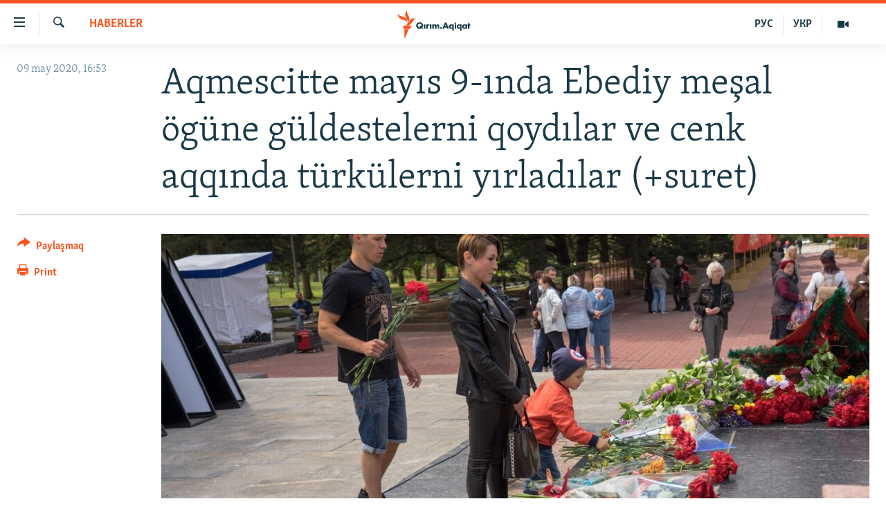

--- FILE ---
content_type: text/html; charset=utf-8
request_url: https://ktat.krymr.com/a/aqmescitte-may%C4%B1s-9-%C4%B1nda-ebediy-me%C5%9Fal-%C3%B6g%C3%BCne-g%C3%BCldestelerni-qoyd%C4%B1lar-ve-cenk-aqq%C4%B1nda-t%C3%BCrk%C3%BClerni-y%C4%B1rlad%C4%B1lar-suret-/30602979.html
body_size: 16485
content:

<!DOCTYPE html>
<html lang="crh" dir="ltr" class="no-js">
<head>
<link href="/Content/responsive/RFE/crh-CRI/RFE-crh-CRI.css?&amp;av=0.0.0.0&amp;cb=370" rel="stylesheet"/>
<script src="https://tags.krymr.com/rferl-pangea/prod/utag.sync.js"></script> <script type='text/javascript' src='https://www.youtube.com/iframe_api' async></script>
<script type="text/javascript">
//a general 'js' detection, must be on top level in <head>, due to CSS performance
document.documentElement.className = "js";
var cacheBuster = "370";
var appBaseUrl = "/";
var imgEnhancerBreakpoints = [0, 144, 256, 408, 650, 1023, 1597];
var isLoggingEnabled = false;
var isPreviewPage = false;
var isLivePreviewPage = false;
if (!isPreviewPage) {
window.RFE = window.RFE || {};
window.RFE.cacheEnabledByParam = window.location.href.indexOf('nocache=1') === -1;
const url = new URL(window.location.href);
const params = new URLSearchParams(url.search);
// Remove the 'nocache' parameter
params.delete('nocache');
// Update the URL without the 'nocache' parameter
url.search = params.toString();
window.history.replaceState(null, '', url.toString());
} else {
window.addEventListener('load', function() {
const links = window.document.links;
for (let i = 0; i < links.length; i++) {
links[i].href = '#';
links[i].target = '_self';
}
})
}
var pwaEnabled = false;
var swCacheDisabled;
</script>
<meta charset="utf-8" />
<title>Aqmescitte mayıs 9-ında Ebediy meşal &#246;g&#252;ne g&#252;ldestelerni qoydılar ve cenk aqqında t&#252;rk&#252;lerni yırladılar (+suret)</title>
<meta name="description" content="Aqmescitte mayıs 9-ında Gagarin parkında Ebediy meşal &#246;g&#252;ne g&#252;ldestelerni qoydılar ve cenk aqqında t&#252;rk&#252;lerni yırladılar. Aqmescitliler anda sabadan başlap birer, qorantalarnen, gruppalarnen kelip başladı, bildire&#160;Qırım.Aqiqat&#160;m&#252;hbiri.
Parknı&#241; ziyaret etkenlerni&#241; arasında cenk pensiyalıları,..." />
<meta name="keywords" content="HABERLER, Qırım, Ğalebe künü, Kırım" />
<meta name="viewport" content="width=device-width, initial-scale=1.0" />
<meta http-equiv="X-UA-Compatible" content="IE=edge" />
<meta name="robots" content="max-image-preview:large">
<link href="https://ru.krymr.com/a/news-kak-otmechaut-den-pobedy-v-simferopole/30602744.html" rel="canonical" />
<meta name="apple-mobile-web-app-title" content="RFE/RL" />
<meta name="apple-mobile-web-app-status-bar-style" content="black" />
<meta name="apple-itunes-app" content="app-id=1561597038, app-argument=//30602979.ltr" />
<meta content="Aqmescitte mayıs 9-ında Ebediy meşal ögüne güldestelerni qoydılar ve cenk aqqında türkülerni yırladılar (+suret)" property="og:title" />
<meta content="Aqmescitte mayıs 9-ında Gagarin parkında Ebediy meşal ögüne güldestelerni qoydılar ve cenk aqqında türkülerni yırladılar. Aqmescitliler anda sabadan başlap birer, qorantalarnen, gruppalarnen kelip başladı, bildire Qırım.Aqiqat mühbiri.
Parknıñ ziyaret etkenlerniñ arasında cenk pensiyalıları,..." property="og:description" />
<meta content="article" property="og:type" />
<meta content="https://ktat.krymr.com/a/aqmescitte-mayıs-9-ında-ebediy-meşal-ögüne-güldestelerni-qoydılar-ve-cenk-aqqında-türkülerni-yırladılar-suret-/30602979.html" property="og:url" />
<meta content="Qırım.Aqiqat" property="og:site_name" />
<meta content="https://www.facebook.com/krymrealii" property="article:publisher" />
<meta content="https://gdb.rferl.org/8dd750ce-122e-4f26-827b-757715047897_w1200_h630.jpg" property="og:image" />
<meta content="1200" property="og:image:width" />
<meta content="630" property="og:image:height" />
<meta content="568280086670706" property="fb:app_id" />
<meta content="summary_large_image" name="twitter:card" />
<meta content="@krymrealii" name="twitter:site" />
<meta content="https://gdb.rferl.org/8dd750ce-122e-4f26-827b-757715047897_w1200_h630.jpg" name="twitter:image" />
<meta content="Aqmescitte mayıs 9-ında Ebediy meşal ögüne güldestelerni qoydılar ve cenk aqqında türkülerni yırladılar (+suret)" name="twitter:title" />
<meta content="Aqmescitte mayıs 9-ında Gagarin parkında Ebediy meşal ögüne güldestelerni qoydılar ve cenk aqqında türkülerni yırladılar. Aqmescitliler anda sabadan başlap birer, qorantalarnen, gruppalarnen kelip başladı, bildire Qırım.Aqiqat mühbiri.
Parknıñ ziyaret etkenlerniñ arasında cenk pensiyalıları,..." name="twitter:description" />
<link rel="amphtml" href="https://ktat.krymr.com/amp/aqmescitte-mayıs-9-ında-ebediy-meşal-&#246;g&#252;ne-g&#252;ldestelerni-qoydılar-ve-cenk-aqqında-t&#252;rk&#252;lerni-yırladılar-suret-/30602979.html" />
<script type="application/ld+json">{"articleSection":"HABERLER","isAccessibleForFree":true,"headline":"Aqmescitte mayıs 9-ında Ebediy meşal ögüne güldestelerni qoydılar ve cenk aqqında türkülerni yırladılar...","inLanguage":"crh-CRI","keywords":"HABERLER, Qırım, Ğalebe künü, Kırım","author":{"@type":"Person","name":"RFE/RL"},"datePublished":"2020-05-09 13:53:33Z","dateModified":"2020-05-09 15:02:33Z","publisher":{"logo":{"width":512,"height":220,"@type":"ImageObject","url":"https://ktat.krymr.com/Content/responsive/RFE/crh-CRI/img/logo.png"},"@type":"NewsMediaOrganization","url":"https://ktat.krymr.com","sameAs":["https://facebook.com/krymrealii","https://twitter.com/krymrealii","https://www.youtube.com/channel/UCTxc3zFdloSLhqPd6mfIMKA","https://soundcloud.com/podcasts-krym-realii","https://www.instagram.com/"],"name":"Qırım.Aqiqat","alternateName":""},"@context":"https://schema.org","@type":"NewsArticle","mainEntityOfPage":"https://ktat.krymr.com/a/aqmescitte-mayıs-9-ında-ebediy-meşal-ögüne-güldestelerni-qoydılar-ve-cenk-aqqında-türkülerni-yırladılar-suret-/30602979.html","url":"https://ktat.krymr.com/a/aqmescitte-mayıs-9-ında-ebediy-meşal-ögüne-güldestelerni-qoydılar-ve-cenk-aqqında-türkülerni-yırladılar-suret-/30602979.html","description":"Aqmescitte mayıs 9-ında Gagarin parkında Ebediy meşal ögüne güldestelerni qoydılar ve cenk aqqında türkülerni yırladılar. Aqmescitliler anda sabadan başlap birer, qorantalarnen, gruppalarnen kelip başladı, bildire Qırım.Aqiqat mühbiri.\r\n Parknıñ ziyaret etkenlerniñ arasında cenk pensiyalıları,...","image":{"width":1080,"height":608,"@type":"ImageObject","url":"https://gdb.rferl.org/8dd750ce-122e-4f26-827b-757715047897_w1080_h608.jpg"},"name":"Aqmescitte mayıs 9-ında Ebediy meşal ögüne güldestelerni qoydılar ve cenk aqqında türkülerni yırladılar (+suret)"}</script>
<script src="/Scripts/responsive/infographics.b?v=dVbZ-Cza7s4UoO3BqYSZdbxQZVF4BOLP5EfYDs4kqEo1&amp;av=0.0.0.0&amp;cb=370"></script>
<script src="/Scripts/responsive/loader.b?v=Q26XNwrL6vJYKjqFQRDnx01Lk2pi1mRsuLEaVKMsvpA1&amp;av=0.0.0.0&amp;cb=370"></script>
<link rel="icon" type="image/svg+xml" href="/Content/responsive/RFE/img/webApp/favicon.svg" />
<link rel="alternate icon" href="/Content/responsive/RFE/img/webApp/favicon.ico" />
<link rel="mask-icon" color="#ea6903" href="/Content/responsive/RFE/img/webApp/favicon_safari.svg" />
<link rel="apple-touch-icon" sizes="152x152" href="/Content/responsive/RFE/img/webApp/ico-152x152.png" />
<link rel="apple-touch-icon" sizes="144x144" href="/Content/responsive/RFE/img/webApp/ico-144x144.png" />
<link rel="apple-touch-icon" sizes="114x114" href="/Content/responsive/RFE/img/webApp/ico-114x114.png" />
<link rel="apple-touch-icon" sizes="72x72" href="/Content/responsive/RFE/img/webApp/ico-72x72.png" />
<link rel="apple-touch-icon-precomposed" href="/Content/responsive/RFE/img/webApp/ico-57x57.png" />
<link rel="icon" sizes="192x192" href="/Content/responsive/RFE/img/webApp/ico-192x192.png" />
<link rel="icon" sizes="128x128" href="/Content/responsive/RFE/img/webApp/ico-128x128.png" />
<meta name="msapplication-TileColor" content="#ffffff" />
<meta name="msapplication-TileImage" content="/Content/responsive/RFE/img/webApp/ico-144x144.png" />
<link rel="preload" href="/Content/responsive/fonts/Skolar-Lt_Latin_v2.woff" type="font/woff" as="font" crossorigin="anonymous" />
<link rel="alternate" type="application/rss+xml" title="RFE/RL - Top Stories [RSS]" href="/api/" />
<link rel="sitemap" type="application/rss+xml" href="/sitemap.xml" />
</head>
<body class=" nav-no-loaded cc_theme pg-article print-lay-article js-category-to-nav nojs-images ">
<script type="text/javascript" >
var analyticsData = {url:"https://ktat.krymr.com/a/aqmescitte-may%c4%b1s-9-%c4%b1nda-ebediy-me%c5%9fal-%c3%b6g%c3%bcne-g%c3%bcldestelerni-qoyd%c4%b1lar-ve-cenk-aqq%c4%b1nda-t%c3%bcrk%c3%bclerni-y%c4%b1rlad%c4%b1lar-suret-/30602979.html",property_id:"508",article_uid:"30602979",page_title:"Aqmescitte mayıs 9-ında Ebediy meşal ögüne güldestelerni qoydılar ve cenk aqqında türkülerni yırladılar (+suret)",page_type:"article",content_type:"article",subcontent_type:"article",last_modified:"2020-05-09 15:02:33Z",pub_datetime:"2020-05-09 13:53:33Z",pub_year:"2020",pub_month:"05",pub_day:"09",pub_hour:"13",pub_weekday:"Saturday",section:"haberler",english_section:"news-tt",byline:"",categories:"news-tt",tags:"qırım;ğalebe künü;kırım",domain:"ktat.krymr.com",language:"Tatar",language_service:"RFERL Crimea",platform:"web",copied:"yes",copied_article:"30602744|47|Crimea [ru]|2020-05-09",copied_title:"В Симферополе 9 мая возложили цветы к Вечному огню и пели песни о войне (+фото)",runs_js:"Yes",cms_release:"8.44.0.0.370",enviro_type:"prod",slug:"aqmescitte-mayıs-9-ında-ebediy-meşal-ögüne-güldestelerni-qoydılar-ve-cenk-aqqında-türkülerni-yırladılar-suret-",entity:"RFE",short_language_service:"CRI",platform_short:"W",page_name:"Aqmescitte mayıs 9-ında Ebediy meşal ögüne güldestelerni qoydılar ve cenk aqqında türkülerni yırladılar (+suret)"};
</script>
<noscript><iframe src="https://www.googletagmanager.com/ns.html?id=GTM-WXZBPZ" height="0" width="0" style="display:none;visibility:hidden"></iframe></noscript><script type="text/javascript" data-cookiecategory="analytics">
var gtmEventObject = Object.assign({}, analyticsData, {event: 'page_meta_ready'});window.dataLayer = window.dataLayer || [];window.dataLayer.push(gtmEventObject);
if (top.location === self.location) { //if not inside of an IFrame
var renderGtm = "true";
if (renderGtm === "true") {
(function(w,d,s,l,i){w[l]=w[l]||[];w[l].push({'gtm.start':new Date().getTime(),event:'gtm.js'});var f=d.getElementsByTagName(s)[0],j=d.createElement(s),dl=l!='dataLayer'?'&l='+l:'';j.async=true;j.src='//www.googletagmanager.com/gtm.js?id='+i+dl;f.parentNode.insertBefore(j,f);})(window,document,'script','dataLayer','GTM-WXZBPZ');
}
}
</script>
<!--Analytics tag js version start-->
<script type="text/javascript" data-cookiecategory="analytics">
var utag_data = Object.assign({}, analyticsData, {});
if(typeof(TealiumTagFrom)==='function' && typeof(TealiumTagSearchKeyword)==='function') {
var utag_from=TealiumTagFrom();var utag_searchKeyword=TealiumTagSearchKeyword();
if(utag_searchKeyword!=null && utag_searchKeyword!=='' && utag_data["search_keyword"]==null) utag_data["search_keyword"]=utag_searchKeyword;if(utag_from!=null && utag_from!=='') utag_data["from"]=TealiumTagFrom();}
if(window.top!== window.self&&utag_data.page_type==="snippet"){utag_data.page_type = 'iframe';}
try{if(window.top!==window.self&&window.self.location.hostname===window.top.location.hostname){utag_data.platform = 'self-embed';utag_data.platform_short = 'se';}}catch(e){if(window.top!==window.self&&window.self.location.search.includes("platformType=self-embed")){utag_data.platform = 'cross-promo';utag_data.platform_short = 'cp';}}
(function(a,b,c,d){ a="https://tags.krymr.com/rferl-pangea/prod/utag.js"; b=document;c="script";d=b.createElement(c);d.src=a;d.type="text/java"+c;d.async=true; a=b.getElementsByTagName(c)[0];a.parentNode.insertBefore(d,a); })();
</script>
<!--Analytics tag js version end-->
<!-- Analytics tag management NoScript -->
<noscript>
<img style="position: absolute; border: none;" src="https://ssc.krymr.com/b/ss/bbgprod,bbgentityrferl/1/G.4--NS/1337701267?pageName=rfe%3acri%3aw%3aarticle%3aaqmescitte%20may%c4%b1s%209-%c4%b1nda%20ebediy%20me%c5%9fal%20%c3%b6g%c3%bcne%20g%c3%bcldestelerni%20qoyd%c4%b1lar%20ve%20cenk%20aqq%c4%b1nda%20t%c3%bcrk%c3%bclerni%20y%c4%b1rlad%c4%b1lar%20%28%2bsuret%29&amp;c6=aqmescitte%20may%c4%b1s%209-%c4%b1nda%20ebediy%20me%c5%9fal%20%c3%b6g%c3%bcne%20g%c3%bcldestelerni%20qoyd%c4%b1lar%20ve%20cenk%20aqq%c4%b1nda%20t%c3%bcrk%c3%bclerni%20y%c4%b1rlad%c4%b1lar%20%28%2bsuret%29&amp;v36=8.44.0.0.370&amp;v6=D=c6&amp;g=https%3a%2f%2fktat.krymr.com%2fa%2faqmescitte-may%25c4%25b1s-9-%25c4%25b1nda-ebediy-me%25c5%259fal-%25c3%25b6g%25c3%25bcne-g%25c3%25bcldestelerni-qoyd%25c4%25b1lar-ve-cenk-aqq%25c4%25b1nda-t%25c3%25bcrk%25c3%25bclerni-y%25c4%25b1rlad%25c4%25b1lar-suret-%2f30602979.html&amp;c1=D=g&amp;v1=D=g&amp;events=event1,event52&amp;c16=rferl%20crimea&amp;v16=D=c16&amp;c5=news-tt&amp;v5=D=c5&amp;ch=haberler&amp;c15=tatar&amp;v15=D=c15&amp;c4=article&amp;v4=D=c4&amp;c14=30602979&amp;v14=D=c14&amp;v20=no&amp;c17=web&amp;v17=D=c17&amp;mcorgid=518abc7455e462b97f000101%40adobeorg&amp;server=ktat.krymr.com&amp;pageType=D=c4&amp;ns=bbg&amp;v29=D=server&amp;v25=rfe&amp;v30=508&amp;v105=D=User-Agent " alt="analytics" width="1" height="1" /></noscript>
<!-- End of Analytics tag management NoScript -->
<!--*** Accessibility links - For ScreenReaders only ***-->
<section>
<div class="sr-only">
<h2>Link a&#231;ıqlığı</h2>
<ul>
<li><a href="#content" data-disable-smooth-scroll="1">Esas m&#252;ndericege qaytmaq</a></li>
<li><a href="#navigation" data-disable-smooth-scroll="1">Baş navigatsiyağa qaytmaq</a></li>
<li><a href="#txtHeaderSearch" data-disable-smooth-scroll="1">Qıdıruvğa qaytmaq</a></li>
</ul>
</div>
</section>
<div dir="ltr">
<div id="page">
<aside>
<div class="c-lightbox overlay-modal">
<div class="c-lightbox__intro">
<h2 class="c-lightbox__intro-title"></h2>
<button class="btn btn--rounded c-lightbox__btn c-lightbox__intro-next" title="Nevbetteki">
<span class="ico ico--rounded ico-chevron-forward"></span>
<span class="sr-only">Nevbetteki</span>
</button>
</div>
<div class="c-lightbox__nav">
<button class="btn btn--rounded c-lightbox__btn c-lightbox__btn--close" title="Qapatmağa">
<span class="ico ico--rounded ico-close"></span>
<span class="sr-only">Qapatmağa</span>
</button>
<button class="btn btn--rounded c-lightbox__btn c-lightbox__btn--prev" title="Og&#252;ndeki">
<span class="ico ico--rounded ico-chevron-backward"></span>
<span class="sr-only">Og&#252;ndeki</span>
</button>
<button class="btn btn--rounded c-lightbox__btn c-lightbox__btn--next" title="Nevbetteki">
<span class="ico ico--rounded ico-chevron-forward"></span>
<span class="sr-only">Nevbetteki</span>
</button>
</div>
<div class="c-lightbox__content-wrap">
<figure class="c-lightbox__content">
<span class="c-spinner c-spinner--lightbox">
<img src="/Content/responsive/img/player-spinner.png"
alt="Bekle&#241;iz, l&#252;tfen"
title="Bekle&#241;iz, l&#252;tfen" />
</span>
<div class="c-lightbox__img">
<div class="thumb">
<img src="" alt="" />
</div>
</div>
<figcaption>
<div class="c-lightbox__info c-lightbox__info--foot">
<span class="c-lightbox__counter"></span>
<span class="caption c-lightbox__caption"></span>
</div>
</figcaption>
</figure>
</div>
<div class="hidden">
<div class="content-advisory__box content-advisory__box--lightbox">
<span class="content-advisory__box-text">This image contains sensitive content which some people may find offensive or disturbing.</span>
<button class="btn btn--transparent content-advisory__box-btn m-t-md" value="text" type="button">
<span class="btn__text">
Click to reveal
</span>
</button>
</div>
</div>
</div>
<div class="print-dialogue">
<div class="container">
<h3 class="print-dialogue__title section-head">Print Options:</h3>
<div class="print-dialogue__opts">
<ul class="print-dialogue__opt-group">
<li class="form__group form__group--checkbox">
<input class="form__check " id="checkboxImages" name="checkboxImages" type="checkbox" checked="checked" />
<label for="checkboxImages" class="form__label m-t-md">Images</label>
</li>
<li class="form__group form__group--checkbox">
<input class="form__check " id="checkboxMultimedia" name="checkboxMultimedia" type="checkbox" checked="checked" />
<label for="checkboxMultimedia" class="form__label m-t-md">Multimedia</label>
</li>
</ul>
<ul class="print-dialogue__opt-group">
<li class="form__group form__group--checkbox">
<input class="form__check " id="checkboxEmbedded" name="checkboxEmbedded" type="checkbox" checked="checked" />
<label for="checkboxEmbedded" class="form__label m-t-md">Embedded Content</label>
</li>
<li class="form__group form__group--checkbox">
<input class="form__check " id="checkboxComments" name="checkboxComments" type="checkbox" />
<label for="checkboxComments" class="form__label m-t-md"> Comments</label>
</li>
</ul>
</div>
<div class="print-dialogue__buttons">
<button class="btn btn--secondary close-button" type="button" title="L&#226;ğu etmek">
<span class="btn__text ">L&#226;ğu etmek</span>
</button>
<button class="btn btn-cust-print m-l-sm" type="button" title="Print">
<span class="btn__text ">Print</span>
</button>
</div>
</div>
</div>
<div class="ctc-message pos-fix">
<div class="ctc-message__inner">Link has been copied to clipboard</div>
</div>
</aside>
<div class="hdr-20 hdr-20--big">
<div class="hdr-20__inner">
<div class="hdr-20__max pos-rel">
<div class="hdr-20__side hdr-20__side--primary d-flex">
<label data-for="main-menu-ctrl" data-switcher-trigger="true" data-switch-target="main-menu-ctrl" class="burger hdr-trigger pos-rel trans-trigger" data-trans-evt="click" data-trans-id="menu">
<span class="ico ico-close hdr-trigger__ico hdr-trigger__ico--close burger__ico burger__ico--close"></span>
<span class="ico ico-menu hdr-trigger__ico hdr-trigger__ico--open burger__ico burger__ico--open"></span>
</label>
<div class="menu-pnl pos-fix trans-target" data-switch-target="main-menu-ctrl" data-trans-id="menu">
<div class="menu-pnl__inner">
<nav class="main-nav menu-pnl__item menu-pnl__item--first">
<ul class="main-nav__list accordeon" data-analytics-tales="false" data-promo-name="link" data-location-name="nav,secnav">
<li class="main-nav__item">
<a class="main-nav__item-name main-nav__item-name--link" href="/z/16913" title="HABERLER" data-item-name="news-tt" >HABERLER</a>
</li>
<li class="main-nav__item">
<a class="main-nav__item-name main-nav__item-name--link" href="/z/16921" title="SİYASET" data-item-name="politics-tt" >SİYASET</a>
</li>
<li class="main-nav__item">
<a class="main-nav__item-name main-nav__item-name--link" href="/z/16999" title="İQTİSADİYAT" data-item-name="economy-tt" >İQTİSADİYAT</a>
</li>
<li class="main-nav__item">
<a class="main-nav__item-name main-nav__item-name--link" href="/z/16922" title="CEMİYET" data-item-name="society-tt" >CEMİYET</a>
</li>
<li class="main-nav__item">
<a class="main-nav__item-name main-nav__item-name--link" href="/z/16923" title="MEDENİYET" data-item-name="culture-tt" >MEDENİYET</a>
</li>
<li class="main-nav__item">
<a class="main-nav__item-name main-nav__item-name--link" href="/z/16920" title="İNSAN AQLARI" data-item-name="human-right-crimea-tt" >İNSAN AQLARI</a>
</li>
<li class="main-nav__item">
<a class="main-nav__item-name main-nav__item-name--link" href="/z/16925" title="VİDEO" data-item-name="video-tt" >VİDEO</a>
</li>
<li class="main-nav__item">
<a class="main-nav__item-name main-nav__item-name--link" href="/z/16926" title="S&#220;RET" data-item-name="photogallry-tt" >S&#220;RET</a>
</li>
<li class="main-nav__item">
<a class="main-nav__item-name main-nav__item-name--link" href="/z/16927" title="BLOGLAR" data-item-name="blogs-tt" >BLOGLAR</a>
</li>
<li class="main-nav__item">
<a class="main-nav__item-name main-nav__item-name--link" href="/z/16914" title="FİKİR" data-item-name="opinion-tt" >FİKİR</a>
</li>
</ul>
</nav>
<div class="menu-pnl__item">
<a href="https://ru.krymr.com" class="menu-pnl__item-link" alt="Русский">Русский</a>
<a href="https://ua.krymr.com" class="menu-pnl__item-link" alt="Українською">Українською</a>
</div>
<div class="menu-pnl__item menu-pnl__item--social">
<h5 class="menu-pnl__sub-head">Qoşulı&#241;ız!</h5>
<a href="https://facebook.com/krymrealii" title="Biz FaceBook saytındamız" data-analytics-text="follow_on_facebook" class="btn btn--rounded btn--social-inverted menu-pnl__btn js-social-btn btn-facebook" target="_blank" rel="noopener">
<span class="ico ico-facebook-alt ico--rounded"></span>
</a>
<a href="https://twitter.com/krymrealii" title="Biz Twitter saytındamız" data-analytics-text="follow_on_twitter" class="btn btn--rounded btn--social-inverted menu-pnl__btn js-social-btn btn-twitter" target="_blank" rel="noopener">
<span class="ico ico-twitter ico--rounded"></span>
</a>
<a href="https://www.youtube.com/channel/UCTxc3zFdloSLhqPd6mfIMKA" title="Youtube saytında qoşulı&#241;ız" data-analytics-text="follow_on_youtube" class="btn btn--rounded btn--social-inverted menu-pnl__btn js-social-btn btn-youtube" target="_blank" rel="noopener">
<span class="ico ico-youtube ico--rounded"></span>
</a>
<a href="https://soundcloud.com/podcasts-krym-realii" title="Biz SoundCloud saytındamız" data-analytics-text="follow_on_soundcloud" class="btn btn--rounded btn--social-inverted menu-pnl__btn js-social-btn btn-soundcloud" target="_blank" rel="noopener">
<span class="ico ico-soundcloud ico--rounded"></span>
</a>
<a href="https://www.instagram.com/" title="Instagramda bizni taqip eti&#241;iz" data-analytics-text="follow_on_instagram" class="btn btn--rounded btn--social-inverted menu-pnl__btn js-social-btn btn-instagram" target="_blank" rel="noopener">
<span class="ico ico-instagram ico--rounded"></span>
</a>
</div>
<div class="menu-pnl__item">
<a href="/navigation/allsites" class="menu-pnl__item-link">
<span class="ico ico-languages "></span>
RFE/RS b&#252;t&#252;n saytları
</a>
</div>
</div>
</div>
<label data-for="top-search-ctrl" data-switcher-trigger="true" data-switch-target="top-search-ctrl" class="top-srch-trigger hdr-trigger">
<span class="ico ico-close hdr-trigger__ico hdr-trigger__ico--close top-srch-trigger__ico top-srch-trigger__ico--close"></span>
<span class="ico ico-search hdr-trigger__ico hdr-trigger__ico--open top-srch-trigger__ico top-srch-trigger__ico--open"></span>
</label>
<div class="srch-top srch-top--in-header" data-switch-target="top-search-ctrl">
<div class="container">
<form action="/s" class="srch-top__form srch-top__form--in-header" id="form-topSearchHeader" method="get" role="search"><label for="txtHeaderSearch" class="sr-only">Qıdırmaq</label>
<input type="text" id="txtHeaderSearch" name="k" placeholder="qıdıruv i&#231;&#252;n metin..." accesskey="s" value="" class="srch-top__input analyticstag-event" onkeydown="if (event.keyCode === 13) { FireAnalyticsTagEventOnSearch('search', $dom.get('#txtHeaderSearch')[0].value) }" />
<button title="Qıdırmaq" type="submit" class="btn btn--top-srch analyticstag-event" onclick="FireAnalyticsTagEventOnSearch('search', $dom.get('#txtHeaderSearch')[0].value) ">
<span class="ico ico-search"></span>
</button></form>
</div>
</div>
<a href="/" class="main-logo-link">
<img src="/Content/responsive/RFE/crh-CRI/img/logo-compact.svg" class="main-logo main-logo--comp" alt="site logo">
<img src="/Content/responsive/RFE/crh-CRI/img/logo.svg" class="main-logo main-logo--big" alt="site logo">
</a>
</div>
<div class="hdr-20__side hdr-20__side--secondary d-flex">
<a href="/z/16925" title="Video" class="hdr-20__secondary-item" data-item-name="video">
<span class="ico ico-video hdr-20__secondary-icon"></span>
</a>
<a href="https://ua.krymr.com" title="УКР" class="hdr-20__secondary-item hdr-20__secondary-item--lang" data-item-name="satellite">
УКР
</a>
<a href="https://ru.krymr.com" title="РУС" class="hdr-20__secondary-item hdr-20__secondary-item--lang" data-item-name="satellite">
РУС
</a>
<a href="/s" title="Qıdırmaq" class="hdr-20__secondary-item hdr-20__secondary-item--search" data-item-name="search">
<span class="ico ico-search hdr-20__secondary-icon hdr-20__secondary-icon--search"></span>
</a>
<div class="srch-bottom">
<form action="/s" class="srch-bottom__form d-flex" id="form-bottomSearch" method="get" role="search"><label for="txtSearch" class="sr-only">Qıdırmaq</label>
<input type="search" id="txtSearch" name="k" placeholder="qıdıruv i&#231;&#252;n metin..." accesskey="s" value="" class="srch-bottom__input analyticstag-event" onkeydown="if (event.keyCode === 13) { FireAnalyticsTagEventOnSearch('search', $dom.get('#txtSearch')[0].value) }" />
<button title="Qıdırmaq" type="submit" class="btn btn--bottom-srch analyticstag-event" onclick="FireAnalyticsTagEventOnSearch('search', $dom.get('#txtSearch')[0].value) ">
<span class="ico ico-search"></span>
</button></form>
</div>
</div>
<img src="/Content/responsive/RFE/crh-CRI/img/logo-print.gif" class="logo-print" alt="site logo">
<img src="/Content/responsive/RFE/crh-CRI/img/logo-print_color.png" class="logo-print logo-print--color" alt="site logo">
</div>
</div>
</div>
<script>
if (document.body.className.indexOf('pg-home') > -1) {
var nav2In = document.querySelector('.hdr-20__inner');
var nav2Sec = document.querySelector('.hdr-20__side--secondary');
var secStyle = window.getComputedStyle(nav2Sec);
if (nav2In && window.pageYOffset < 150 && secStyle['position'] !== 'fixed') {
nav2In.classList.add('hdr-20__inner--big')
}
}
</script>
<div class="c-hlights c-hlights--breaking c-hlights--no-item" data-hlight-display="mobile,desktop">
<div class="c-hlights__wrap container p-0">
<div class="c-hlights__nav">
<a role="button" href="#" title="Og&#252;ndeki">
<span class="ico ico-chevron-backward m-0"></span>
<span class="sr-only">Og&#252;ndeki</span>
</a>
<a role="button" href="#" title="Nevbetteki">
<span class="ico ico-chevron-forward m-0"></span>
<span class="sr-only">Nevbetteki</span>
</a>
</div>
<span class="c-hlights__label">
<span class="">Saatnı&#241; esas haberi</span>
<span class="switcher-trigger">
<label data-for="more-less-1" data-switcher-trigger="true" class="switcher-trigger__label switcher-trigger__label--more p-b-0" title="Daa kostermek">
<span class="ico ico-chevron-down"></span>
</label>
<label data-for="more-less-1" data-switcher-trigger="true" class="switcher-trigger__label switcher-trigger__label--less p-b-0" title="Show less">
<span class="ico ico-chevron-up"></span>
</label>
</span>
</span>
<ul class="c-hlights__items switcher-target" data-switch-target="more-less-1">
</ul>
</div>
</div> <div id="content">
<main class="container">
<div class="hdr-container">
<div class="row">
<div class="col-category col-xs-12 col-md-2 pull-left"> <div class="category js-category">
<a class="" href="/z/16913">HABERLER</a> </div>
</div><div class="col-title col-xs-12 col-md-10 pull-right"> <h1 class="title pg-title">
Aqmescitte mayıs 9-ında Ebediy meşal &#246;g&#252;ne g&#252;ldestelerni qoydılar ve cenk aqqında t&#252;rk&#252;lerni yırladılar (+suret)
</h1>
</div><div class="col-publishing-details col-xs-12 col-sm-12 col-md-2 pull-left"> <div class="publishing-details ">
<div class="published">
<span class="date" >
<time pubdate="pubdate" datetime="2020-05-09T16:53:33+02:00">
09 may 2020, 16:53
</time>
</span>
</div>
</div>
</div><div class="col-lg-12 separator"> <div class="separator">
<hr class="title-line" />
</div>
</div><div class="col-multimedia col-xs-12 col-md-10 pull-right"> <div class="cover-media">
<figure class="media-image js-media-expand">
<div class="img-wrap">
<div class="thumb thumb16_9">
<img src="https://gdb.rferl.org/8dd750ce-122e-4f26-827b-757715047897_w250_r1_s.jpg" alt="" />
</div>
</div>
</figure>
</div>
</div><div class="col-xs-12 col-md-2 pull-left article-share pos-rel"> <div class="share--box">
<div class="sticky-share-container" style="display:none">
<div class="container">
<a href="https://ktat.krymr.com" id="logo-sticky-share">&nbsp;</a>
<div class="pg-title pg-title--sticky-share">
Aqmescitte mayıs 9-ında Ebediy meşal &#246;g&#252;ne g&#252;ldestelerni qoydılar ve cenk aqqında t&#252;rk&#252;lerni yırladılar (+suret)
</div>
<div class="sticked-nav-actions">
<!--This part is for sticky navigation display-->
<p class="buttons link-content-sharing p-0 ">
<button class="btn btn--link btn-content-sharing p-t-0 " id="btnContentSharing" value="text" role="Button" type="" title="Ortaq qullanmanı&#241; imk&#226;nlarını kenişletmek">
<span class="ico ico-share ico--l"></span>
<span class="btn__text ">
Paylaşmaq
</span>
</button>
</p>
<aside class="content-sharing js-content-sharing js-content-sharing--apply-sticky content-sharing--sticky"
role="complementary"
data-share-url="https://ktat.krymr.com/a/aqmescitte-may%c4%b1s-9-%c4%b1nda-ebediy-me%c5%9fal-%c3%b6g%c3%bcne-g%c3%bcldestelerni-qoyd%c4%b1lar-ve-cenk-aqq%c4%b1nda-t%c3%bcrk%c3%bclerni-y%c4%b1rlad%c4%b1lar-suret-/30602979.html" data-share-title="Aqmescitte mayıs 9-ında Ebediy meşal &#246;g&#252;ne g&#252;ldestelerni qoydılar ve cenk aqqında t&#252;rk&#252;lerni yırladılar (+suret)" data-share-text="">
<div class="content-sharing__popover">
<h6 class="content-sharing__title">Paylaşmaq</h6>
<button href="#close" id="btnCloseSharing" class="btn btn--text-like content-sharing__close-btn">
<span class="ico ico-close ico--l"></span>
</button>
<ul class="content-sharing__list">
<li class="content-sharing__item">
<div class="ctc ">
<input type="text" class="ctc__input" readonly="readonly">
<a href="" js-href="https://ktat.krymr.com/a/aqmescitte-may%c4%b1s-9-%c4%b1nda-ebediy-me%c5%9fal-%c3%b6g%c3%bcne-g%c3%bcldestelerni-qoyd%c4%b1lar-ve-cenk-aqq%c4%b1nda-t%c3%bcrk%c3%bclerni-y%c4%b1rlad%c4%b1lar-suret-/30602979.html" class="content-sharing__link ctc__button">
<span class="ico ico-copy-link ico--rounded ico--s"></span>
<span class="content-sharing__link-text">Copy link</span>
</a>
</div>
</li>
<li class="content-sharing__item">
<a href="https://facebook.com/sharer.php?u=https%3a%2f%2fktat.krymr.com%2fa%2faqmescitte-may%25c4%25b1s-9-%25c4%25b1nda-ebediy-me%25c5%259fal-%25c3%25b6g%25c3%25bcne-g%25c3%25bcldestelerni-qoyd%25c4%25b1lar-ve-cenk-aqq%25c4%25b1nda-t%25c3%25bcrk%25c3%25bclerni-y%25c4%25b1rlad%25c4%25b1lar-suret-%2f30602979.html"
data-analytics-text="share_on_facebook"
title="Facebook" target="_blank"
class="content-sharing__link js-social-btn">
<span class="ico ico-facebook ico--rounded ico--s"></span>
<span class="content-sharing__link-text">Facebook</span>
</a>
</li>
<li class="content-sharing__item">
<a href="https://twitter.com/share?url=https%3a%2f%2fktat.krymr.com%2fa%2faqmescitte-may%25c4%25b1s-9-%25c4%25b1nda-ebediy-me%25c5%259fal-%25c3%25b6g%25c3%25bcne-g%25c3%25bcldestelerni-qoyd%25c4%25b1lar-ve-cenk-aqq%25c4%25b1nda-t%25c3%25bcrk%25c3%25bclerni-y%25c4%25b1rlad%25c4%25b1lar-suret-%2f30602979.html&amp;text=Aqmescitte+may%c4%b1s+9-%c4%b1nda+Ebediy+me%c5%9fal+%c3%b6g%c3%bcne+g%c3%bcldestelerni+qoyd%c4%b1lar+ve+cenk+aqq%c4%b1nda+t%c3%bcrk%c3%bclerni+y%c4%b1rlad%c4%b1lar+(%2bsuret)"
data-analytics-text="share_on_twitter"
title="X (Twitter)" target="_blank"
class="content-sharing__link js-social-btn">
<span class="ico ico-twitter ico--rounded ico--s"></span>
<span class="content-sharing__link-text">X (Twitter)</span>
</a>
</li>
<li class="content-sharing__item">
<a href="mailto:?body=https%3a%2f%2fktat.krymr.com%2fa%2faqmescitte-may%25c4%25b1s-9-%25c4%25b1nda-ebediy-me%25c5%259fal-%25c3%25b6g%25c3%25bcne-g%25c3%25bcldestelerni-qoyd%25c4%25b1lar-ve-cenk-aqq%25c4%25b1nda-t%25c3%25bcrk%25c3%25bclerni-y%25c4%25b1rlad%25c4%25b1lar-suret-%2f30602979.html&amp;subject=Aqmescitte mayıs 9-ında Ebediy meşal &#246;g&#252;ne g&#252;ldestelerni qoydılar ve cenk aqqında t&#252;rk&#252;lerni yırladılar (+suret)"
title="Email"
class="content-sharing__link ">
<span class="ico ico-email ico--rounded ico--s"></span>
<span class="content-sharing__link-text">Email</span>
</a>
</li>
</ul>
</div>
</aside>
</div>
</div>
</div>
<div class="links">
<p class="buttons link-content-sharing p-0 ">
<button class="btn btn--link btn-content-sharing p-t-0 " id="btnContentSharing" value="text" role="Button" type="" title="Ortaq qullanmanı&#241; imk&#226;nlarını kenişletmek">
<span class="ico ico-share ico--l"></span>
<span class="btn__text ">
Paylaşmaq
</span>
</button>
</p>
<aside class="content-sharing js-content-sharing " role="complementary"
data-share-url="https://ktat.krymr.com/a/aqmescitte-may%c4%b1s-9-%c4%b1nda-ebediy-me%c5%9fal-%c3%b6g%c3%bcne-g%c3%bcldestelerni-qoyd%c4%b1lar-ve-cenk-aqq%c4%b1nda-t%c3%bcrk%c3%bclerni-y%c4%b1rlad%c4%b1lar-suret-/30602979.html" data-share-title="Aqmescitte mayıs 9-ında Ebediy meşal &#246;g&#252;ne g&#252;ldestelerni qoydılar ve cenk aqqında t&#252;rk&#252;lerni yırladılar (+suret)" data-share-text="">
<div class="content-sharing__popover">
<h6 class="content-sharing__title">Paylaşmaq</h6>
<button href="#close" id="btnCloseSharing" class="btn btn--text-like content-sharing__close-btn">
<span class="ico ico-close ico--l"></span>
</button>
<ul class="content-sharing__list">
<li class="content-sharing__item">
<div class="ctc ">
<input type="text" class="ctc__input" readonly="readonly">
<a href="" js-href="https://ktat.krymr.com/a/aqmescitte-may%c4%b1s-9-%c4%b1nda-ebediy-me%c5%9fal-%c3%b6g%c3%bcne-g%c3%bcldestelerni-qoyd%c4%b1lar-ve-cenk-aqq%c4%b1nda-t%c3%bcrk%c3%bclerni-y%c4%b1rlad%c4%b1lar-suret-/30602979.html" class="content-sharing__link ctc__button">
<span class="ico ico-copy-link ico--rounded ico--l"></span>
<span class="content-sharing__link-text">Copy link</span>
</a>
</div>
</li>
<li class="content-sharing__item">
<a href="https://facebook.com/sharer.php?u=https%3a%2f%2fktat.krymr.com%2fa%2faqmescitte-may%25c4%25b1s-9-%25c4%25b1nda-ebediy-me%25c5%259fal-%25c3%25b6g%25c3%25bcne-g%25c3%25bcldestelerni-qoyd%25c4%25b1lar-ve-cenk-aqq%25c4%25b1nda-t%25c3%25bcrk%25c3%25bclerni-y%25c4%25b1rlad%25c4%25b1lar-suret-%2f30602979.html"
data-analytics-text="share_on_facebook"
title="Facebook" target="_blank"
class="content-sharing__link js-social-btn">
<span class="ico ico-facebook ico--rounded ico--l"></span>
<span class="content-sharing__link-text">Facebook</span>
</a>
</li>
<li class="content-sharing__item">
<a href="https://twitter.com/share?url=https%3a%2f%2fktat.krymr.com%2fa%2faqmescitte-may%25c4%25b1s-9-%25c4%25b1nda-ebediy-me%25c5%259fal-%25c3%25b6g%25c3%25bcne-g%25c3%25bcldestelerni-qoyd%25c4%25b1lar-ve-cenk-aqq%25c4%25b1nda-t%25c3%25bcrk%25c3%25bclerni-y%25c4%25b1rlad%25c4%25b1lar-suret-%2f30602979.html&amp;text=Aqmescitte+may%c4%b1s+9-%c4%b1nda+Ebediy+me%c5%9fal+%c3%b6g%c3%bcne+g%c3%bcldestelerni+qoyd%c4%b1lar+ve+cenk+aqq%c4%b1nda+t%c3%bcrk%c3%bclerni+y%c4%b1rlad%c4%b1lar+(%2bsuret)"
data-analytics-text="share_on_twitter"
title="X (Twitter)" target="_blank"
class="content-sharing__link js-social-btn">
<span class="ico ico-twitter ico--rounded ico--l"></span>
<span class="content-sharing__link-text">X (Twitter)</span>
</a>
</li>
<li class="content-sharing__item">
<a href="mailto:?body=https%3a%2f%2fktat.krymr.com%2fa%2faqmescitte-may%25c4%25b1s-9-%25c4%25b1nda-ebediy-me%25c5%259fal-%25c3%25b6g%25c3%25bcne-g%25c3%25bcldestelerni-qoyd%25c4%25b1lar-ve-cenk-aqq%25c4%25b1nda-t%25c3%25bcrk%25c3%25bclerni-y%25c4%25b1rlad%25c4%25b1lar-suret-%2f30602979.html&amp;subject=Aqmescitte mayıs 9-ında Ebediy meşal &#246;g&#252;ne g&#252;ldestelerni qoydılar ve cenk aqqında t&#252;rk&#252;lerni yırladılar (+suret)"
title="Email"
class="content-sharing__link ">
<span class="ico ico-email ico--rounded ico--l"></span>
<span class="content-sharing__link-text">Email</span>
</a>
</li>
</ul>
</div>
</aside>
<p class="link-print visible-md visible-lg buttons p-0">
<button class="btn btn--link btn-print p-t-0" onclick="if (typeof FireAnalyticsTagEvent === 'function') {FireAnalyticsTagEvent({ on_page_event: 'print_story' });}return false" title="(CTRL+P)">
<span class="ico ico-print"></span>
<span class="btn__text">Print</span>
</button>
</p>
</div>
</div>
</div>
</div>
</div>
<div class="body-container">
<div class="row">
<div class="col-xs-12 col-sm-12 col-md-10 col-lg-10 pull-right">
<div class="row">
<div class="col-xs-12 col-sm-12 col-md-8 col-lg-8 pull-left bottom-offset content-offset">
<div id="article-content" class="content-floated-wrap fb-quotable">
<div class="wsw">
<p>Aqmescitte mayıs 9-ında Gagarin parkında Ebediy meşal ögüne güldestelerni qoydılar ve cenk aqqında türkülerni yırladılar. Aqmescitliler anda sabadan başlap birer, qorantalarnen, gruppalarnen kelip başladı, bildire <strong>Qırım.Aqiqat </strong>mühbiri.</p>
<p>Parknıñ ziyaret etkenlerniñ arasında cenk pensiyalıları, Afğan cenkiniñ veteranları, kazaklar, Rusiye nezaretindeki Qırım akimiyetiniñ vekilleri edi. Amma tibbiy maskalarnı er kes taqmadı.</p><div class="wsw__embed">
<figure class="media-image js-media-expand">
<div class="img-wrap">
<div class="thumb">
<img alt="" src="https://gdb.rferl.org/4C852CE5-6F97-4594-B2D4-A31FCBF81510_w250_r1.jpg" />
</div>
</div>
</figure>
</div><div class="wsw__embed">
<figure class="media-image js-media-expand">
<div class="img-wrap">
<div class="thumb">
<img alt="" src="https://gdb.rferl.org/1EE8C5E0-1347-45E6-A08A-2D8C1BABA7F4_w250_r1.jpg" />
</div>
</div>
</figure>
</div>
<p>Ebediy meşalğa çeçek qoyulğanından soñ adamlar suret çekti ve cenk aqqında türkülerni yırladı, hususan, akimiyet tevsiyet etken &quot;Ğalebe künü&quot; türküsini. Bazıları öz cebeci soylarınıñ portretlerinen keldi.</p>
<p>Şeer içinde Ğalebe bayrağınıñ kopiyasınen yürgen ayaqmaşnacılarnı ve &quot;Ölümsiz polk&quot; aktsiyasınıñ tarafdarlarını körmek mümkün edi.</p><div class="wsw__embed">
<figure class="media-image js-media-expand">
<div class="img-wrap">
<div class="thumb">
<img alt="" src="https://gdb.rferl.org/10C1D207-5DF4-49F8-BEE2-9F0CF86DE32F_w250_r1.jpg" />
</div>
</div>
</figure>
</div>
<p>Aqmescit memuriyetiniñ emri ile &quot;Estrada sanatının merkezi&quot;niñ orkestriniñ çalğıcıları cenk veteranlarınıñ pencereleriniñ tübünde küçük kontsert yaptı.</p>
<p>Keriçte mayısnıñ 9-ında koronavirus sebebinden &quot;Ulu vatan cenkinde ğalebeniñ 75 yıllığına bağışlanğan&quot; adiy parad yerine uçaq paradı <a class="wsw__a" href="https://ktat.krymr.com/a/keri%C3%A7te-%C4%9Falebe-k%C3%BCn%C3%BC-ne-ba%C4%9F%C4%B1%C5%9Flan%C4%9Fan-u%C3%A7aq-parad%C4%B1-ke%C3%A7ti-(-suret-video)/30602970.html" target="_blank">keçti</a>.</p><div class="clear"></div>
<div class="wsw__embed">
<div class="infgraphicsAttach" >
<script type="text/javascript">
initInfographics(
{
groups:[],
params:[],
isMobile:true
});
</script>
<style>
#GR-1273b {
height: 50px;
-webkit-box-pack: justify;
-ms-flex-pack: justify;
justify-content: space-between;
float: none; /* fixing space issue below the banner*/
}
#GR-1273b div {
padding-left: 10px;
width: 32%;
height: 100%;
font-size: 16px;
line-height: 50px;
-webkit-filter: grayscale(1);
filter: grayscale(1);
}
#GR-1273b div:hover {
-webkit-transform: scale(1.04);
transform: scale(1.04);
-webkit-transform-origin: 50% 50%;
transform-origin: 50% 50%;
transition:all .3s;
}
#GR-1273b div:hover {
-webkit-filter: grayscale(0);
filter: grayscale(0);
}
#GR-1273b .c1 {
background: #f7f7f7 url('https://gdb.rferl.org/08F40524-CFE8-4AAD-A22F-1C19A9DD651F.png') no-repeat 95% center;
background-size: 28px;
}
#GR-1273b .c2 {
background: #f7f7f7 url('https://gdb.rferl.org/8E457501-5DFF-4374-AF52-2D5AAF25FF22.png') no-repeat 95% center;
background-size: 18px;
}
#GR-1273b .c3 {
background: #f7f7f7 url('https://gdb.rferl.org/33E1A3F2-CCFF-4493-BD49-211091A448A2.png') no-repeat 95% center;
background-size: 25px;
}
#GR-1273b .c1:hover h5 {
color: #ff0000;
}
#GR-1273b .c2:hover h5 {
color: #3b5998;
}
#GR-1273b .c3:hover h5 {
color: #EA6903;
}
@media (max-width: 639px) {
#GR-1273b {
-webkit-box-orient: vertical;
-webkit-box-direction: normal;
-ms-flex-direction: column;
flex-direction: column;
height: auto;
}
#GR-1273b div {
width: 100%;
margin-bottom: 5px;
}
#GR-1273b div:hover {
-webkit-transform: none;
transform: none;
}
}
</style>
<link href="https://docs.rferl.org/branding/cdn/html_banners/banners-styles.css" rel="stylesheet">
<div id="GR-1273b" class="banner banner--align">
<div class="c1">
<a href="https://www.youtube.com/channel/UCTxc3zFdloSLhqPd6mfIMKA?sub_confirmation=1 " class="banner__a" target="_blank">
<h5 class="font-2">КР в YouTube</h5>
</a>
</div>
<div class="c2">
<a href="https://www.facebook.com/krymrealii/" class="banner__a">
<h5 class="font-2">КР в Facebook</h5>
</a>
</div>
<div class="c3">
<a href="https://ru.krymr.com/mobilnoye-prilozheniye" class="banner__a" target="_blank">
<h5 class="font-2">КР в мобильном</h5>
</a>
</div>
</div>
</div>
</div>
<p>İlhaq etilgen Qırımda ve Aqyarda mayısnıñ 9-ında &quot;Ğalebe künü&quot; <a class="wsw__a" href="https://ktat.krymr.com/a/q%C4%B1r%C4%B1mda-%C4%9Falebe-k%C3%BCn%C3%BC-ni-qayd-eteler/30602482.html" target="_blank">qayd etile.</a></p>
<p>Daa evel bildirilgeni kibi, ilkaq etilgen Qırımda mayısnıñ 9-ında koronavirus pandemiyasından sebep kütleviy tedbirler olmaycaq. Mayısnıñ 7-sinde Qırımda mayıs 9-ında keçirileck merasimlerniñ cedvelini ilân etiiler, olarnıñ çoqusı onlayn olacaq.</p>
<p>Aqyarda mayıs 9-ında koronavirus epidemiyasına baqmadan bir sıra merasimlerni keçirecekler. Hususan, gemi ve uçaqlarnıñ paradları olacaq.</p>
<p> </p><div class="wsw__embed">
<figure class="media-gallery-embed overlay-wrap js-media-expand"
data-lbox-gallery="true"
data-lbox-gallery-url="/a/photo-prazdnovanite-pobedy-nad-nacizmom-v-1945-po-vsemu-miru/30602686.html">
<a href="https://ktat.krymr.com/a/photo-prazdnovanite-pobedy-nad-nacizmom-v-1945-po-vsemu-miru/30602686.html" title="Празднование Победы над нацизмом в 1945 году по всему миру – архивные фото " class="img-wrap">
<span class="thumb thumb16_9">
<noscript class="nojs-img">
<img src="https://gdb.rferl.org/280d4f9a-28c7-474f-b724-aa8580d57e9f_w250_r1_s.jpg" alt="Празднование Победы над нацизмом в 1945 году по всему миру – архивные фото ">
</noscript>
<img data-src="https://gdb.rferl.org/280d4f9a-28c7-474f-b724-aa8580d57e9f_w250_r1_s.jpg" alt="Празднование Победы над нацизмом в 1945 году по всему миру – архивные фото ">
</span>
<span class="ico ico-gallery ico--media-type ico--xl"></span>
<span class="ico ico-gallery ico--media-expand ico--rounded"></span>
</a>
<figcaption class="d-flex flex-wrap overlay-content">
<span class="label label--media m-l-sm">Photo Gallery:</span>
<h4 class="title title--media m-l-sm">Празднование Победы над нацизмом в 1945 году по всему миру – архивные фото </h4>
</figcaption>
<div class="hidden">
<div data-lbox-gallery-item-src="https://gdb.rferl.org/34377f53-1093-45ef-a05f-d42a44dc85e4_w1024_q10_s.jpg"
data-lbox-gallery-item-title="Британки танцуют с американскими военными в Лондоне 8 мая 1945 года после капитуляции Германии" data-lbox-gallery-item-advisory="false">
</div>
<div data-lbox-gallery-item-src="https://gdb.rferl.org/66a7f66c-ba52-4d06-8eb1-8f815d6f6bee_w1024_q10_s.jpg"
data-lbox-gallery-item-title="Молодые американцы в Балтиморе, штат Мэриленд" data-lbox-gallery-item-advisory="false">
</div>
<div data-lbox-gallery-item-src="https://gdb.rferl.org/8a0eb253-8edb-427f-96c7-ee3911e3124a_w1024_q10_s.jpg"
data-lbox-gallery-item-title="Спонтанное шествие парижан в центре столицы Франции" data-lbox-gallery-item-advisory="false">
</div>
<div data-lbox-gallery-item-src="https://gdb.rferl.org/803b55b4-665a-4991-a837-dab7df7b3623_w1024_q10_s.jpg"
data-lbox-gallery-item-title="Люди собираются на Таймс-сквер вокруг Статуи Свободы. В репортаже это описано так: &amp;laquo;Отдельные подвыпившие гражданские лица &amp;ndash; а иногда и военные &amp;ndash; предлагают прохожим выпить вместе. Спиртное с благодарностью принимается. В основном подростками&amp;raquo;" data-lbox-gallery-item-advisory="false">
</div>
<div data-lbox-gallery-item-src="https://gdb.rferl.org/89553dd3-d301-456f-9f27-2d8752ad7140_w1024_q10_s.jpg"
data-lbox-gallery-item-title="Женщина поет в центре Москвы. Празднования начались на день позже &amp;ndash; 9 мая" data-lbox-gallery-item-advisory="false">
</div>
<div data-lbox-gallery-item-src="https://gdb.rferl.org/5f56f778-d8df-42b2-b04c-f02ea097c32d_w1024_q10_s.jpg"
data-lbox-gallery-item-title="Британского сержанта подбрасывает толпа подростков в Москве. Акт о капитуляции Германии был подписан во Франции 7 мая и вступал в силу 8 мая в 23:01. В Москве это было уже 9 мая. Под давлением Сталина германское командование вторично подписало акт о капитуляции в ночь с 8 на 9 мая в пригороде Берлина" data-lbox-gallery-item-advisory="false">
</div>
<div data-lbox-gallery-item-src="https://gdb.rferl.org/ad7a4fa4-432f-433a-9a57-3342e6813362_w1024_q10_s.jpg"
data-lbox-gallery-item-title="Молодежь Лондона, включая молодого человека с усами Гитлера, забавляется пивом в баре" data-lbox-gallery-item-advisory="false">
</div>
<div data-lbox-gallery-item-src="https://gdb.rferl.org/e1540b0c-ec35-4821-b600-94b6090e95f5_w1024_q10_s.jpg"
data-lbox-gallery-item-title="Платья в цветах флагов союзных держав &amp;ndash; США, Франции, Великобритании и СССР &amp;ndash; в центре Парижа&lt;br /&gt;
&amp;nbsp;" data-lbox-gallery-item-advisory="false">
</div>
<div data-lbox-gallery-item-src="https://gdb.rferl.org/941dec24-d305-47cd-870b-9f058791c0bf_w1024_q10_s.jpg"
data-lbox-gallery-item-title="Вид с Триумфальной арки Парижа 8 мая" data-lbox-gallery-item-advisory="false">
</div>
<div data-lbox-gallery-item-src="https://gdb.rferl.org/a7130dd5-da44-4f9a-a33f-9ac915ea3654_w1024_q10_s.jpg"
data-lbox-gallery-item-title="Премьер-министр Уинстон Черчилль с британской королевской семьей в Букингемском дворце. Именно в тот вечер будущая королева Великобритании Елизавета II и ее сестра Маргарет убежали на вечеринку, которую потом Елизавета назвала ее самой запоминающейся ночью в моей жизни" data-lbox-gallery-item-advisory="false">
</div>
<div data-lbox-gallery-item-src="https://gdb.rferl.org/a5913f37-3513-4ffc-9d58-d3d0ae938712_w1024_q10_s.jpg"
data-lbox-gallery-item-title="Раненый американский сержант Артур Мур в праздничном Нью-Йорке" data-lbox-gallery-item-advisory="false">
</div>
<div data-lbox-gallery-item-src="https://gdb.rferl.org/e31d195b-543f-4f12-b86f-ac1d5701dc61_w1024_q10_s.jpg"
data-lbox-gallery-item-title="Набитый людьми пикап на улице Лондона. Свидетель торжества того дня в британской столице написал, что эта праздничная атмосфера зарождалась спонтанно в душе каждого человека, в каждой семье, от маленького ребенка до &amp;laquo;пожилых пар, которые, сами того не осознавая, ходили, взявшись за руки, по улицам в красно-бело-синих бумажных шапках&amp;raquo;" data-lbox-gallery-item-advisory="false">
</div>
<div data-lbox-gallery-item-src="https://gdb.rferl.org/fd434515-542b-481e-a353-e9bb53434740_w1024_q10_s.jpg"
data-lbox-gallery-item-title="Радостная толпа перед британским и американским посольствами в Лиссабоне" data-lbox-gallery-item-advisory="false">
</div>
<div data-lbox-gallery-item-src="https://gdb.rferl.org/280d4f9a-28c7-474f-b724-aa8580d57e9f_w1024_q10_s.jpg"
data-lbox-gallery-item-title="Молодые военнослужащие в Лондоне. В эйфории тех дней зарождались новые прочные союзы. Сьюзан Нейлли, тогда еще девочка-подросток, отмечала окончание войны в Белфасте. Внезапно к ней подошел молодой человек, обнял ее и отвесил крепкий поцелуй. Молодого человека звали Берти. Ему было 16 лет. Позднее они поженились и прожили вместе до смерти Берти в 2012 году. У них остались сын и дочь" data-lbox-gallery-item-advisory="false">
</div>
<div data-lbox-gallery-item-src="https://gdb.rferl.org/7760ee52-f09b-4715-8cdd-1a1d6a8d09f1_w1024_q10_s.jpg"
data-lbox-gallery-item-title="Торжества в Минске. Во Второй мировой войне тогдашняя Белорусская ССР потеряла более четверти своего населения" data-lbox-gallery-item-advisory="false">
</div>
<div data-lbox-gallery-item-src="https://gdb.rferl.org/e822edaa-44f7-463b-8a70-4424156c05d0_w1024_q10_s.jpg"
data-lbox-gallery-item-title="Толпа на площади Пикадилли в Лондоне. В центре площади &amp;ndash; еще закрытый в камуфляж от нацистских бомбардировок мемориальный фонтан&amp;nbsp;Шефтсбери, вернее, основание фонтана, потому что сам исторический памятник был разобран и помещен в укрытие. Фонтан вернулся на площадь только в 1948 году" data-lbox-gallery-item-advisory="false">
</div>
<div data-lbox-gallery-item-src="https://gdb.rferl.org/da5147ad-1f3f-4fda-baa8-33b6e4120ece_w1024_q10_s.jpg"
data-lbox-gallery-item-title="Торжества на Красной площади в Москве. Американец, свидетель того дня в Москве, вспоминал то время словами: &amp;laquo;Все радовались, хотя у кого-то на глазах были слезы... Мы видели, как дипломаты в американском посольстве кидали с балкона шоколад, конфеты и игрушки&amp;raquo;" data-lbox-gallery-item-advisory="false">
</div>
<div data-lbox-gallery-item-src="https://gdb.rferl.org/f678f603-d8c5-4c63-ab83-da97f79cea3c_w1024_q10_s.jpg"
data-lbox-gallery-item-title="Радостная толпа в Тронхейме. Норвегия пережила пять лет нацистской оккупации" data-lbox-gallery-item-advisory="false">
</div>
<div data-lbox-gallery-item-src="https://gdb.rferl.org/880265d1-eb9f-4640-bb03-2653292da846_w1024_q10_s.jpg"
data-lbox-gallery-item-title="Британские флаги на домах в Иерусалиме 9 мая 1945 года. Израиль, получивший государственность через три года после окончания Второй мировой войны, празднует День Победы 9 мая из-за большого количества эмигрантов из бывшего Советского Союза. Соответствующий закон был принят в 2017 году" data-lbox-gallery-item-advisory="false">
</div>
<div data-lbox-gallery-item-src="https://gdb.rferl.org/f9ffb4c5-741d-48d5-af09-da177e104397_w1024_q10_s.jpg"
data-lbox-gallery-item-title="Лондон во время торжеств по случаю окончания войны. Более 20 тысяч жителей британской столицы погибли во время бомбардировок города, которые начались 7 сентября 1940 года и продолжались 57 ночей. Всего в Великобритании от авиаударов погибли более 40 тысяч мирных жителей&lt;br /&gt;
&amp;nbsp;" data-lbox-gallery-item-advisory="false">
</div>
<div data-lbox-gallery-item-src="https://gdb.rferl.org/5740a2a0-5ade-42ef-b3b1-54a9e032ea47_w1024_q10_s.jpg"
data-lbox-gallery-item-title="Заполненная людьми Красная площадь Москвы во время праздничного салюта" data-lbox-gallery-item-advisory="false">
</div>
<div data-lbox-gallery-item-src="https://gdb.rferl.org/da63dd22-a54d-441b-9ddb-e2d2c236f272_w1024_q10_s.jpg"
data-lbox-gallery-item-title="Утро после торжеств. Война в Европе закончилась, но Вторая мировая война продолжалась. Япония подписала капитуляцию лишь 2 сентября 1945 года" data-lbox-gallery-item-advisory="false">
</div>
</div>
<div class="c-lightbox__intro-source">
<div class="c-lightbox__intro-content">
<div class="links links--c-lightbox">
<ul class="links__list links__list--c-lightbox">
<li class="links__item links__item--c-lightbox">
<a class="links__item-link" href="/author/эймос-чаппл/vtotqp" title="Эймос Чаппл">Эймос Чаппл</a>
</li>
</ul>
</div>
<div class="c-lightbox__intro-text">
</div>
<aside class="share js-share--expandable c-lightbox__sharing" role="complementary"
data-share-url="/a/photo-prazdnovanite-pobedy-nad-nacizmom-v-1945-po-vsemu-miru/30602686.html" data-share-title="" data-share-text="">
<ul class="share__list">
<li class="share__item">
<div class="ctc ">
<input type="text" class="ctc__input" readonly="readonly">
<a href="" js-href="/a/photo-prazdnovanite-pobedy-nad-nacizmom-v-1945-po-vsemu-miru/30602686.html" class="btn bg-transparent ctc__button">
<span class="ico ico-copy-link fs_xl "></span>
</a>
</div>
</li>
<li class="share__item">
<a href="https://facebook.com/sharer.php?u=%2fa%2fphoto-prazdnovanite-pobedy-nad-nacizmom-v-1945-po-vsemu-miru%2f30602686.html"
data-analytics-text="share_on_facebook"
title="Facebook" target="_blank"
class="btn bg-transparent js-social-btn">
<span class="ico ico-facebook fs_xl "></span>
</a>
</li>
<li class="share__item">
<a href="https://twitter.com/share?url=%2fa%2fphoto-prazdnovanite-pobedy-nad-nacizmom-v-1945-po-vsemu-miru%2f30602686.html&amp;text=%d0%9f%d1%80%d0%b0%d0%b7%d0%b4%d0%bd%d0%be%d0%b2%d0%b0%d0%bd%d0%b8%d0%b5+%d0%9f%d0%be%d0%b1%d0%b5%d0%b4%d1%8b+%d0%bd%d0%b0%d0%b4+%d0%bd%d0%b0%d1%86%d0%b8%d0%b7%d0%bc%d0%be%d0%bc+%d0%b2+1945+%d0%b3%d0%be%d0%b4%d1%83+%d0%bf%d0%be+%d0%b2%d1%81%d0%b5%d0%bc%d1%83+%d0%bc%d0%b8%d1%80%d1%83+%e2%80%93+%d0%b0%d1%80%d1%85%d0%b8%d0%b2%d0%bd%d1%8b%d0%b5+%d1%84%d0%be%d1%82%d0%be+"
data-analytics-text="share_on_twitter"
title="X (Twitter)" target="_blank"
class="btn bg-transparent js-social-btn">
<span class="ico ico-twitter fs_xl "></span>
</a>
</li>
<li class="share__item">
<a href="mailto:?body=%2fa%2fphoto-prazdnovanite-pobedy-nad-nacizmom-v-1945-po-vsemu-miru%2f30602686.html&amp;subject=Празднование Победы над нацизмом в 1945 году по всему миру – архивные фото "
title="Email"
class="btn bg-transparent ">
<span class="ico ico-email fs_xl "></span>
</a>
</li>
</ul>
</aside>
</div>
</div>
</figure>
</div>
<p>Rusiye Mudafaa naziri <strong>Sergey Şoygu </strong>mayıs 9-ında bir sıra Rusiye şeerlerinde ve ilhaq etilgen Qırımda bayram salütlarnıñ patlatılmasını buyurdı.</p>
<p>Rusiye işğal etken Qırımda 2014 senesinden berli sovetlerniñ ve Rusiyeniñ «Ğalebe künü» Qızıl ordu ve sovet halqınıñ natsist Almaniyası üzerindeki ğalebe künü olaraq qayd etile. Ukrainada mayısnıñ 8-nde Hatıra ve barışuv künü qayd etile, mayısnıñ 9-ı ise – Ekinci cian cenkinde natsizmni yeñüv künü olaraq.</p>
</div>
</div>
</div>
<div class="col-xs-12 col-sm-12 col-md-4 col-lg-4 pull-left design-top-offset"> <div class="region">
<div class="media-block-wrap" id="wrowblock-3660_21" data-area-id=R1_1>
<h2 class="section-head">
ESAS </h2>
<div class="row">
<ul>
<li class="col-xs-12 col-sm-12 col-md-12 col-lg-12 mb-grid">
<div class="media-block ">
<a href="/a/kiyev-ataka-rossii-otopleniye-svet-gumanitarnyy-krizis/33655759.html" class="img-wrap img-wrap--t-spac img-wrap--size-2" title="&quot;Bug&#252;n daire endi sıcaq&#231;a – beş derece&quot;. Kyiv Rusiyeni&#241; &#252;c&#252;minden so&#241; &#252;ş&#252;y">
<div class="thumb thumb16_9">
<noscript class="nojs-img">
<img src="https://gdb.rferl.org/5f779bd4-a386-4107-25ae-08de3be37656_cx0_cy4_cw0_w160_r1.jpg" alt="Kyivni&#241; Darnıts&#226; rayonındaki mesken komplekslerinden birinde azbarda barbek&#252;. Dairelerde aş pişirmege bile imk&#226;n yoq. Kyiv, 2026 senesi yanvarni&#241; 18-i" />
</noscript>
<img data-src="https://gdb.rferl.org/5f779bd4-a386-4107-25ae-08de3be37656_cx0_cy4_cw0_w100_r1.jpg" src="" alt="Kyivni&#241; Darnıts&#226; rayonındaki mesken komplekslerinden birinde azbarda barbek&#252;. Dairelerde aş pişirmege bile imk&#226;n yoq. Kyiv, 2026 senesi yanvarni&#241; 18-i" class=""/>
</div>
</a>
<div class="media-block__content">
<a href="/a/kiyev-ataka-rossii-otopleniye-svet-gumanitarnyy-krizis/33655759.html">
<h4 class="media-block__title media-block__title--size-2" title="&quot;Bug&#252;n daire endi sıcaq&#231;a – beş derece&quot;. Kyiv Rusiyeni&#241; &#252;c&#252;minden so&#241; &#252;ş&#252;y">
&quot;Bug&#252;n daire endi sıcaq&#231;a – beş derece&quot;. Kyiv Rusiyeni&#241; &#252;c&#252;minden so&#241; &#252;ş&#252;y
</h4>
</a>
</div>
</div>
</li>
<li class="col-xs-12 col-sm-12 col-md-12 col-lg-12 mb-grid">
<div class="media-block ">
<a href="/a/krym-ubita-studentka-podozrevayut-voyennogo-rf/33648031.html" class="img-wrap img-wrap--t-spac img-wrap--size-2" title="&quot;K&#246;r&#252;ş&#252;vge &#231;ıqtı ve qaytıp kelmedi&quot;. Qırımda bir qız studenti &#246;ld&#252;rildi, Rusiye arbiyi ş&#252;bheli sayıla">
<div class="thumb thumb16_9">
<noscript class="nojs-img">
<img src="https://gdb.rferl.org/10040000-0aff-0242-6d20-08da52d41e2c_cx0_cy10_cw0_w160_r1.jpg" alt="Tasviriy resim" />
</noscript>
<img data-src="https://gdb.rferl.org/10040000-0aff-0242-6d20-08da52d41e2c_cx0_cy10_cw0_w100_r1.jpg" src="" alt="Tasviriy resim" class=""/>
</div>
</a>
<div class="media-block__content">
<a href="/a/krym-ubita-studentka-podozrevayut-voyennogo-rf/33648031.html">
<h4 class="media-block__title media-block__title--size-2" title="&quot;K&#246;r&#252;ş&#252;vge &#231;ıqtı ve qaytıp kelmedi&quot;. Qırımda bir qız studenti &#246;ld&#252;rildi, Rusiye arbiyi ş&#252;bheli sayıla">
&quot;K&#246;r&#252;ş&#252;vge &#231;ıqtı ve qaytıp kelmedi&quot;. Qırımda bir qız studenti &#246;ld&#252;rildi, Rusiye arbiyi ş&#252;bheli sayıla
</h4>
</a>
</div>
</div>
</li>
<li class="col-xs-12 col-sm-12 col-md-12 col-lg-12 mb-grid">
<div class="media-block ">
<a href="/a/qirim-qis-furtunalari-/33643197.html" class="img-wrap img-wrap--t-spac img-wrap--size-2" title="Yıqıp ke&#231;ken g&#252;zellik: Qırımda – qış furtunaları. Ne beklene? (FOTO)">
<div class="thumb thumb16_9">
<noscript class="nojs-img">
<img src="https://gdb.rferl.org/4F8C3F5E-7BF2-4757-9714-2BBB4F7CD29C_w160_r1.jpg" alt="Aluştada Qara de&#241;izde furtuna, arhiv" />
</noscript>
<img data-src="https://gdb.rferl.org/4F8C3F5E-7BF2-4757-9714-2BBB4F7CD29C_w100_r1.jpg" src="" alt="Aluştada Qara de&#241;izde furtuna, arhiv" class=""/>
</div>
</a>
<div class="media-block__content">
<a href="/a/qirim-qis-furtunalari-/33643197.html">
<h4 class="media-block__title media-block__title--size-2" title="Yıqıp ke&#231;ken g&#252;zellik: Qırımda – qış furtunaları. Ne beklene? (FOTO)">
Yıqıp ke&#231;ken g&#252;zellik: Qırımda – qış furtunaları. Ne beklene? (FOTO)
</h4>
</a>
</div>
</div>
</li>
</ul>
</div><a class="link-more" href="/z/16986">ESAS</a>
</div>
</div>
</div>
</div>
</div>
</div>
</div>
</main>
<a class="btn pos-abs p-0 lazy-scroll-load" data-ajax="true" data-ajax-mode="replace" data-ajax-update="#ymla-section" data-ajax-url="/part/section/5/9529" href="/p/9529.html" loadonce="true" title="Continue reading">​</a> <div id="ymla-section" class="clear ymla-section"></div>
</div>
<footer role="contentinfo">
<div id="foot" class="foot">
<div class="container">
<div class="foot-nav collapsed" id="foot-nav">
<div class="menu">
<ul class="items">
<li class="socials block-socials">
<span class="handler" id="socials-handler">
Qoşulı&#241;ız!
</span>
<div class="inner">
<ul class="subitems follow">
<li>
<a href="https://facebook.com/krymrealii" title="Biz FaceBook saytındamız" data-analytics-text="follow_on_facebook" class="btn btn--rounded js-social-btn btn-facebook" target="_blank" rel="noopener">
<span class="ico ico-facebook-alt ico--rounded"></span>
</a>
</li>
<li>
<a href="https://twitter.com/krymrealii" title="Biz Twitter saytındamız" data-analytics-text="follow_on_twitter" class="btn btn--rounded js-social-btn btn-twitter" target="_blank" rel="noopener">
<span class="ico ico-twitter ico--rounded"></span>
</a>
</li>
<li>
<a href="https://www.youtube.com/channel/UCTxc3zFdloSLhqPd6mfIMKA" title="Youtube saytında qoşulı&#241;ız" data-analytics-text="follow_on_youtube" class="btn btn--rounded js-social-btn btn-youtube" target="_blank" rel="noopener">
<span class="ico ico-youtube ico--rounded"></span>
</a>
</li>
<li>
<a href="https://soundcloud.com/podcasts-krym-realii" title="Biz SoundCloud saytındamız" data-analytics-text="follow_on_soundcloud" class="btn btn--rounded js-social-btn btn-soundcloud" target="_blank" rel="noopener">
<span class="ico ico-soundcloud ico--rounded"></span>
</a>
</li>
<li>
<a href="https://www.instagram.com/" title="Instagramda bizni taqip eti&#241;iz" data-analytics-text="follow_on_instagram" class="btn btn--rounded js-social-btn btn-instagram" target="_blank" rel="noopener">
<span class="ico ico-instagram ico--rounded"></span>
</a>
</li>
<li>
<a href="/rssfeeds" title="RSS" data-analytics-text="follow_on_rss" class="btn btn--rounded js-social-btn btn-rss" >
<span class="ico ico-rss ico--rounded"></span>
</a>
</li>
<li>
<a href="/podcasts" title="Podcast" data-analytics-text="follow_on_podcast" class="btn btn--rounded js-social-btn btn-podcast" >
<span class="ico ico-podcast ico--rounded"></span>
</a>
</li>
</ul>
</div>
</li>
<li class="block-primary collapsed collapsible item">
<span class="handler">
INFO
<span title="close tab" class="ico ico-chevron-up"></span>
<span title="open tab" class="ico ico-chevron-down"></span>
<span title="add" class="ico ico-plus"></span>
<span title="remove" class="ico ico-minus"></span>
</span>
<div class="inner">
<ul class="subitems">
<li class="subitem">
<a class="handler" href="https://ru.krymr.com/p/5471.html" title="Contacts" >Contacts</a>
</li>
<li class="subitem">
<a class="handler" href="/p/4856.html" title="Qırım.Aqiqat. Bizim aqqında" >Qırım.Aqiqat. Bizim aqqında</a>
</li>
<li class="subitem">
<a class="handler" href="/mobile-apps" title="Android | iOS" >Android | iOS</a>
</li>
<li class="subitem">
<a class="handler" href="/rssfeeds" title="RSS" >RSS</a>
</li>
</ul>
</div>
</li>
</ul>
</div>
</div>
<div class="foot__item foot__item--copyrights">
<p class="copyright">&#169; Qırım.Aqiqat, 2026 | All Rights Reserved.</p>
</div>
</div>
</div>
</footer> </div>
</div>
<script defer src="/Scripts/responsive/serviceWorkerInstall.js?cb=370"></script>
<script type="text/javascript">
// opera mini - disable ico font
if (navigator.userAgent.match(/Opera Mini/i)) {
document.getElementsByTagName("body")[0].className += " can-not-ff";
}
// mobile browsers test
if (typeof RFE !== 'undefined' && RFE.isMobile) {
if (RFE.isMobile.any()) {
document.getElementsByTagName("body")[0].className += " is-mobile";
}
else {
document.getElementsByTagName("body")[0].className += " is-not-mobile";
}
}
</script>
<script src="/conf.js?x=370" type="text/javascript"></script>
<div class="responsive-indicator">
<div class="visible-xs-block">XS</div>
<div class="visible-sm-block">SM</div>
<div class="visible-md-block">MD</div>
<div class="visible-lg-block">LG</div>
</div>
<script type="text/javascript">
var bar_data = {
"apiId": "30602979",
"apiType": "1",
"isEmbedded": "0",
"culture": "crh-CRI",
"cookieName": "cmsLoggedIn",
"cookieDomain": "ktat.krymr.com"
};
</script>
<div id="scriptLoaderTarget" style="display:none;contain:strict;"></div>
</body>
</html>